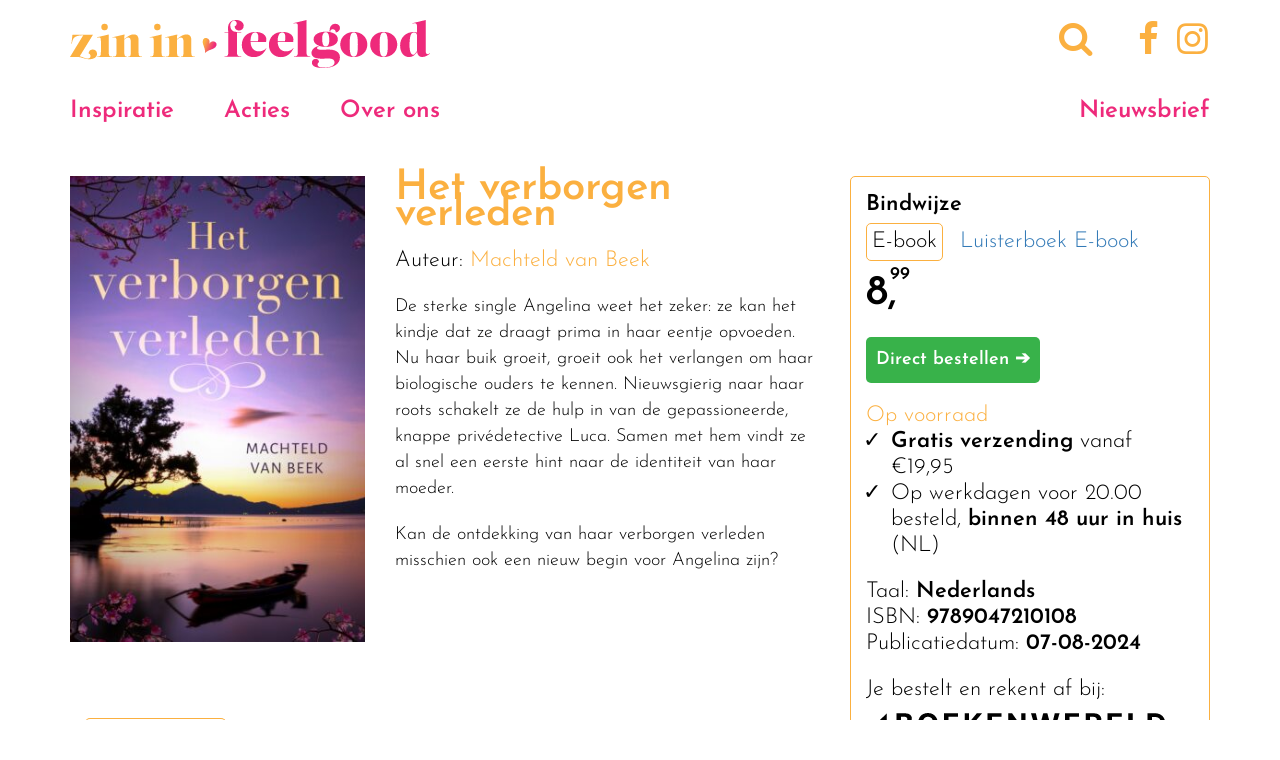

--- FILE ---
content_type: image/svg+xml
request_url: https://www.zininfeelgood.nl/wp-content/themes/zininfeelgood/images/logo_zin_in_feelgood.svg
body_size: 5061
content:
<?xml version="1.0" encoding="utf-8"?>
<!-- Generator: Adobe Illustrator 27.5.0, SVG Export Plug-In . SVG Version: 6.00 Build 0)  -->
<svg version="1.1" id="Layer_1" xmlns="http://www.w3.org/2000/svg" xmlns:xlink="http://www.w3.org/1999/xlink" x="0px" y="0px"
	 viewBox="0 0 1019.8 135.8" style="enable-background:new 0 0 1019.8 135.8;" xml:space="preserve">
<style type="text/css">
	.st0{fill:#FBB040;}
	.st1{fill:#EE2A7B;}
	.st2{fill:url(#SVGID_1_);}
</style>
<g>
	<path class="st0" d="M343.7,89.9c0,11.6,1.1,13.7,10,13.7v1.2h-39.1v-1.2c6.5,0,6.8-2.9,6.8-13.7V61.3c0-4.1-0.3-11.6-7.4-11.6
		c-3.4,0-7.1,2.7-10.7,5.9v34.3c0,8.7,0.4,13.7,7,13.7v1.2h-39.2v-1.2c8.9,0,10-2.1,10-13.7V59.3c0-8.5-0.4-11.6-11.1-9.1l-0.3-1.2
		l33.9-8l-0.4,13c12-9.7,19.2-13.2,26.6-13.2c9.7,0,14,5.6,14,17.9L343.7,89.9z"/>
	<g>
		<path class="st1" d="M437.6,104v-1.2c9.7,0,10.9-2.4,10.9-15.1V35.4h-10.9v-1.7h10.9c-0.6-3.5-0.9-6.4-0.9-10.3
			c0-14.1,7.2-23.4,23.6-23.4c10.5,0,20.8,5.8,20.8,16.3c0,8-5.6,13.4-13.2,13.4c-6.6,0-11.8-3.7-12.6-11.8c3.3-1.3,6-4,6-8.4
			c0-4-2.6-7.6-7.3-7.6c-7,0-11,7.9-10.8,13.2c0.3,9.7,4.3,18.6,18,18.6h13l0,1.7h-12.2v52.3c0,12.7,1.2,15.1,12.2,15.1v1.2H437.6z"
			/>
		<path class="st1" d="M556.6,79.4c-5.8,14-17.7,25.7-36,25.7c-18.1,0-33.9-12.8-33.9-34.5c0-21.6,15.1-36.9,38.1-36.9
			c22.8,0,34.8,11.5,30.6,28.2h-43.9c0.7,18.6,10.8,26.9,23.7,26.9c6.8,0,16.3-2.5,20.9-9.7L556.6,79.4z M524.8,34.9
			c-11.4,0-13.3,16-13.3,24.8c0,0.5,0,0,0,0.5l20.7,0C534.4,51.9,535,34.9,524.8,34.9L524.8,34.9z"/>
		<path class="st1" d="M633.3,79.4c-5.8,14-17.7,25.7-36,25.7c-18.1,0-33.9-12.8-33.9-34.5c0-21.6,15.1-36.9,38.1-36.9
			c22.8,0,34.8,11.5,30.6,28.2h-43.9c0.7,18.6,10.8,26.9,23.7,26.9c6.8,0,16.3-2.5,20.9-9.7L633.3,79.4z M601.5,34.9
			c-11.4,0-13.3,16-13.3,24.8c0,0.5,0,0,0,0.5h20.5C610.9,51.9,611.7,34.9,601.5,34.9L601.5,34.9z"/>
		<path class="st1" d="M634.6,104v-1.2c9.7,0,10.9-2.4,10.9-15.1V20.1c0-9.3-0.5-12.8-12.2-10.1l-0.3-1.2L670,0v87.7
			c0,12.7,1.2,15.1,10.9,15.1v1.2H634.6z"/>
		<path class="st1" d="M733,83.7c14.3,0,31.7,4.2,31.7,22.2c0,17-15.3,29.9-46.6,29.9c-16.1,0-32.9-2.1-32.9-15.3
			c0-6.3,4.7-10.5,10.7-10.5c5,0,9.5,3,9.7,9.2c-2.9,1.1-4.2,4.2-4.2,6.7c0,5.4,4.1,8.6,16.6,8.6c22.2,0,31.3-5.7,31.3-14.4
			c0-7-5.4-11.1-17-11.1c-4.3,0-11.8,0.5-18.6,0.5c-13.6,0-29.6-2.1-29.6-16.2c0-9.4,7.9-17.1,21.6-20.2
			c-9.1-3.3-15.7-9.4-15.7-18.5c0-14.7,17.4-21.6,34.4-21.6c3.8,0,7.7,0.3,11.4,1.1c-0.3-1.8-0.4-3.5-0.4-5.1
			c0-10.3,6.1-18.3,16.1-18.3c8.6,0,13.3,5.5,13.3,12c0,6.2-5.3,12.1-11.6,12.5c-0.5-5.9-4.4-9.1-9-9.1c-4.1,0-7.3,2.5-7.2,8.2
			c12.3,2.5,21.8,9.2,21.8,20.4c0,14.7-17.4,21.6-34.4,21.6c-6.1,0-12.1-0.9-17.4-2.7c-5.4,1.3-7.2,3.8-7.2,5.7
			c0,4.5,7.8,4.9,15.4,4.9C717.3,84.2,727.2,83.7,733,83.7L733,83.7z M714.4,55.2c0.4,11.4,2.5,20,10,20c8.4,0,10.4-10.7,10-20.8
			c-0.4-11.4-2.5-19.9-10-19.9C716,34.4,714,45.1,714.4,55.2z"/>
		<path class="st1" d="M765.5,69.4c0-21.1,16.8-35.7,38.4-35.7c21.6,0,38.4,14.6,38.4,35.7S825.5,105,803.9,105
			C782.3,105,765.5,90.4,765.5,69.4z M815.5,69.4c0-18.8-1.3-34.4-11.6-34.4c-10.3,0-11.6,15.6-11.6,34.4c0,20.1,1.3,34.4,11.6,34.4
			C814.2,103.8,815.5,89.5,815.5,69.4z"/>
		<path class="st1" d="M850.3,69.4c0-21.1,16.8-35.7,38.4-35.7c21.6,0,38.4,14.6,38.4,35.7S910.3,105,888.7,105
			C867.1,105,850.3,90.4,850.3,69.4z M900.3,69.4c0-18.8-1.3-34.4-11.6-34.4c-10.3,0-11.6,15.6-11.6,34.4c0,20.1,1.3,34.4,11.6,34.4
			C899,103.8,900.3,89.5,900.3,69.4z"/>
		<path class="st1" d="M1019.8,94.9c-6.1,5.1-13.5,9.9-22.3,9.9c-8.8,0-13.5-6.1-14.1-14.7c-5.9,9.2-13.4,14.9-22.5,14.9
			c-15.7,0-25.8-13.2-25.8-32.9c0-22.4,16.1-38.4,39.5-38.4c2.9,0,5.9,0.6,8.6,1.7l-0.3-15.3c-0.2-9.2-0.5-12.8-12.2-10.1l-0.3-1.2
			l37.2-8.8v87.3c0,4.9,0.7,9.5,6.1,9.5c1.7,0,3.1-1.1,5.5-2.9L1019.8,94.9z M972.4,98.4c3.5,0,7.3-5.8,10.7-10.8V48.2
			c0-6.7-0.5-13.2-8.5-13.2c-8.8,0-12.7,9.9-12.7,37.2C961.9,76.8,962,98.4,972.4,98.4L972.4,98.4z"/>
	</g>
	<path class="st0" d="M24.1,104.7H0l37.4-61.4c-24.1,0-29.9,6.9-32.1,23.9l-1.2,0l2.8-25.7h58.3l-37.7,61.1
		c6.1,1.1,16.6,6.8,21.4,6.8c5.1,0,9.3-2.2,9.3-7.2c0-4-2.8-6.5-5.6-7.7c0.4-7.6,6.1-11,11.9-11c6.4,0,12.1,4.3,12.1,12.1
		c0,11-11.2,15.5-23.2,15.5C42.1,111,30.7,104.7,24.1,104.7z"/>
	<path class="st0" d="M77.5,104.7v-1.2c8.9,0,10-2.1,10-13.7V59.2c0-8.5-0.5-11.5-11.2-9.1l-0.2-1.2l34-8l-0.2,13.6v35.4
		c0,11.6,1.1,13.7,10,13.7v1.2H77.5z"/>
	<path class="st0" d="M194.3,89.8c0,11.6,1.1,13.7,10,13.7v1.2h-39.1v-1.2c6.5,0,6.8-2.9,6.8-13.7V61.2c0-4.1-0.3-11.6-7.4-11.6
		c-3.4,0-7.1,2.7-10.7,5.9v34.3c0,8.7,0.4,13.7,7,13.7v1.2h-39.2v-1.2c8.9,0,10-2.1,10-13.7V59.2c0-8.5-0.3-11.6-11.1-9.1l-0.3-1.2
		l33.9-8l-0.4,13c12-9.7,19.2-13.2,26.6-13.2c9.7,0,14,5.6,14,17.9L194.3,89.8z"/>
	<path class="st0" d="M227,104.7v-1.2c8.9,0,10-2.1,10-13.7V59.3c0-8.5-0.3-11.6-11.1-9.1l-0.3-1.2l34-8l-0.2,13.6v35.4
		c0,11.6,1.1,13.7,10,13.7v1.2H227z"/>
	<circle class="st0" cx="97.9" cy="19.8" r="9.2"/>
	<circle class="st0" cx="247.4" cy="19.8" r="9.2"/>
	<g>
		
			<linearGradient id="SVGID_1_" gradientUnits="userSpaceOnUse" x1="651.1212" y1="-66.8239" x2="681.4816" y2="-52.2042" gradientTransform="matrix(0.9984 -5.711536e-02 5.711536e-02 0.9984 -271.7677 172.3069)">
			<stop  offset="9.122835e-02" style="stop-color:#FBB040"/>
			<stop  offset="1" style="stop-color:#EE2A7B"/>
		</linearGradient>
		<path class="st2" d="M382.2,94.2c3-14.9-10.3-26.7-5.1-38.2c2-4.5,6.3-6.7,11.7-4.2c7.1,3.2,7.1,10.1,5.7,15.5
			c3.1-4.6,8.3-9.1,15.4-5.8c5.4,2.5,6.5,7.2,4.5,11.7c-5.3,11.5-22.9,9.1-32.2,21.1L382.2,94.2z"/>
	</g>
</g>
</svg>
